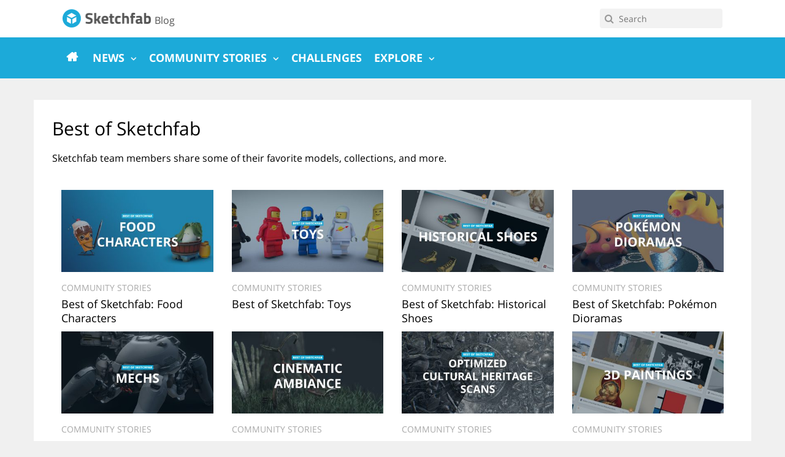

--- FILE ---
content_type: text/html; charset=UTF-8
request_url: https://sketchfab.com/blogs/community/tag/best-of-sketchfab/
body_size: 15414
content:
<!doctype html><html lang="en"><head> <!-- OneTrust Cookies Consent Notice start for sketchfab.com --> <script src="https://cdn.cookielaw.org/scripttemplates/otSDKStub.js" data-language="en" type="text/javascript" charset="UTF-8" data-domain-script="29ba6134-cadd-48d2-abda-e453bd49c231-test" ></script> <script type="text/javascript"> function OptanonWrapper() { } </script> <!-- OneTrust Cookies Consent Notice end for sketchfab.com --><title>Tag: Best of Sketchfab &#x2d; Sketchfab Community Blog - Sketchfab Community Blog</title><link rel="preload" as="font" href="https://sketchfab.com/blogs/community/wp-content/themes/blog-sketchfab/fonts/OpenSans-Regular.woff2" crossorigin/><link rel="preload" as="font" href="https://sketchfab.com/blogs/community/wp-content/themes/blog-sketchfab/fonts/OpenSans-Italic.woff2" crossorigin/><link rel="preload" as="font" href="https://sketchfab.com/blogs/community/wp-content/themes/blog-sketchfab/fonts/OpenSans-Bold.woff2" crossorigin/><link rel="preload" as="font" href="https://sketchfab.com/blogs/community/wp-content/plugins/subscribe-to-comments-reloaded/includes/fonts/fontawesome-webfont.woff2?v=4.7.0" crossorigin/><link rel="stylesheet" id="siteground-optimizer-combined-css-4ba64efa4845ad6831112987837e594b" href="https://sketchfab.com/blogs/community/wp-content/uploads/siteground-optimizer-assets/siteground-optimizer-combined-css-4ba64efa4845ad6831112987837e594b.css" media="all" /><meta charset="UTF-8" /><meta http-equiv="X-UA-Compatible" content="IE=edge,chrome=1"><meta name="viewport" content="width=device-width, user-scalable=no"><link rel="apple-touch-icon" sizes="57x57" href="https://sketchfab.com/blogs/community/wp-content/themes/blog-sketchfab-v2/img/favicon/apple-icon-57x57.png"><link rel="apple-touch-icon" sizes="60x60" href="https://sketchfab.com/blogs/community/wp-content/themes/blog-sketchfab-v2/img/favicon/apple-icon-60x60.png"><link rel="apple-touch-icon" sizes="72x72" href="https://sketchfab.com/blogs/community/wp-content/themes/blog-sketchfab-v2/img/favicon/apple-icon-72x72.png"><link rel="apple-touch-icon" sizes="76x76" href="https://sketchfab.com/blogs/community/wp-content/themes/blog-sketchfab-v2/img/favicon/apple-icon-76x76.png"><link rel="apple-touch-icon" sizes="114x114" href="https://sketchfab.com/blogs/community/wp-content/themes/blog-sketchfab-v2/img/favicon/apple-icon-114x114.png"><link rel="apple-touch-icon" sizes="120x120" href="https://sketchfab.com/blogs/community/wp-content/themes/blog-sketchfab-v2/img/favicon/apple-icon-120x120.png"><link rel="apple-touch-icon" sizes="144x144" href="https://sketchfab.com/blogs/community/wp-content/themes/blog-sketchfab-v2/img/favicon/apple-icon-144x144.png"><link rel="apple-touch-icon" sizes="152x152" href="https://sketchfab.com/blogs/community/wp-content/themes/blog-sketchfab-v2/img/favicon/apple-icon-152x152.png"><link rel="apple-touch-icon" sizes="180x180" href="https://sketchfab.com/blogs/community/wp-content/themes/blog-sketchfab-v2/img/favicon/apple-icon-180x180.png"><link rel="icon" type="image/png" sizes="192x192"  href="https://sketchfab.com/blogs/community/wp-content/themes/blog-sketchfab-v2/img/favicon/android-icon-192x192.png"><link rel="icon" type="image/png" sizes="32x32" href="https://sketchfab.com/blogs/community/wp-content/themes/blog-sketchfab-v2/img/favicon/favicon-32x32.png"><link rel="icon" type="image/png" sizes="96x96" href="https://sketchfab.com/blogs/community/wp-content/themes/blog-sketchfab-v2/img/favicon/favicon-96x96.png"><link rel="icon" type="image/png" sizes="16x16" href="https://sketchfab.com/blogs/community/wp-content/themes/blog-sketchfab-v2/img/favicon/favicon-16x16.png"><link rel="manifest" href="https://sketchfab.com/blogs/community/wp-content/themes/blog-sketchfab-v2/img/favicon/manifest.json"><meta name="msapplication-TileColor" content="#1caad9"><meta name="msapplication-TileImage" content="https://sketchfab.com/blogs/community/wp-content/themes/blog-sketchfab-v2/img/favicon/ms-icon-144x144.png"><meta name="theme-color" content="#1caad9"> <!-- Preload optimizations --><link rel="preload" href="https://sketchfab.com/blogs/community/wp-content/plugins/subscribe-to-comments-reloaded/includes/fonts/fontawesome-webfont.woff2?v=4.7.0" as="style"><link rel="preload" href="https://sketchfab.com/blogs/community/wp-content/themes/blog-sketchfab/fonts/OpenSans-Regular.woff2" as="font" crossorigin><link rel="preload" href="https://sketchfab.com/blogs/community/wp-content/themes/blog-sketchfab/fonts/OpenSans-Italic.woff2" as="font" crossorigin><link rel="preload" href="https://sketchfab.com/blogs/community/wp-content/themes/blog-sketchfab/fonts/OpenSans-Bold.woff2" as="font" crossorigin> <style> @font-face {
 font-family: 'Open Sans';
 font-style: normal;
 font-weight: 400;
 src: local('Open Sans Regular'), local('OpenSans-Regular'), url(https://sketchfab.com/blogs/community/wp-content/themes/blog-sketchfab/fonts/OpenSans-Regular.woff2) format('woff2');
 unicode-range: U+0000-00FF, U+0131, U+0152-0153, U+02BB-02BC, U+02C6, U+02DA, U+02DC, U+2000-206F, U+2074, U+20AC, U+2122, U+2191, U+2193, U+2212, U+2215, U+FEFF, U+FFFD;
}
@font-face {
 font-family: 'Open Sans';
 font-style: italic;
 font-weight: 400;
 src: local('Open Sans Italic'), local('OpenSans-Italic'), url(https://sketchfab.com/blogs/community/wp-content/themes/blog-sketchfab/fonts/OpenSans-Italic.woff2) format('woff2');
 unicode-range: U+0000-00FF, U+0131, U+0152-0153, U+02BB-02BC, U+02C6, U+02DA, U+02DC, U+2000-206F, U+2074, U+20AC, U+2122, U+2191, U+2193, U+2212, U+2215, U+FEFF, U+FFFD;
}
@font-face {
 font-family: 'Open Sans';
 font-style: normal;
 font-weight: 700;
 src: local('Open Sans Bold'), local('OpenSans-Bold'), url(https://sketchfab.com/blogs/community/wp-content/themes/blog-sketchfab/fonts/OpenSans-Bold.woff2) format('woff2');
 unicode-range: U+0000-00FF, U+0131, U+0152-0153, U+02BB-02BC, U+02C6, U+02DA, U+02DC, U+2000-206F, U+2074, U+20AC, U+2122, U+2191, U+2193, U+2212, U+2215, U+FEFF, U+FFFD;
} </style> <!-- mobile hamburger menu --> <script src="https://code.jquery.com/jquery-3.6.0.min.js" integrity="sha256-/xUj+3OJU5yExlq6GSYGSHk7tPXikynS7ogEvDej/m4=" crossorigin="anonymous"></script> <script  type="text/javascript"> $( document ).ready(function() {
 $( ".cross" ).hide();
 $( ".menu-container-mobile .menu" ).hide();
 $( ".hamburger" ).click(function() {
 $( ".menu" ).slideToggle( "slow", function() {
 $( ".hamburger" ).hide();
 $( ".cross" ).show();
 });
 });
 $( ".cross" ).click(function() {
 $( ".menu" ).slideToggle( "slow", function() {
 $( ".cross" ).hide();
 $( ".hamburger" ).show();
 });
 });
}); </script> <!-- // mobile hamburger menu --> <!-- The SEO Framework by Sybre Waaijer --><meta name="robots" content="max-snippet:-1,max-image-preview:large,max-video-preview:-1" /><link rel="canonical" href="https://sketchfab.com/blogs/community/tag/best-of-sketchfab/" /><meta name="description" content="Sketchfab team members share some of their favorite models, collections, and more." /><meta property="og:type" content="website" /><meta property="og:locale" content="en_US" /><meta property="og:site_name" content="Sketchfab Community Blog" /><meta property="og:title" content="Tag: Best of Sketchfab" /><meta property="og:description" content="Sketchfab team members share some of their favorite models, collections, and more." /><meta property="og:url" content="https://sketchfab.com/blogs/community/tag/best-of-sketchfab/" /><meta name="twitter:card" content="summary_large_image" /><meta name="twitter:title" content="Tag: Best of Sketchfab" /><meta name="twitter:description" content="Sketchfab team members share some of their favorite models, collections, and more." /> <script type="application/ld+json">{"@context":"https://schema.org","@graph":[{"@type":"WebSite","@id":"https://sketchfab.com/blogs/community/#/schema/WebSite","url":"https://sketchfab.com/blogs/community/","name":"Sketchfab Community Blog","inLanguage":"en-US","potentialAction":{"@type":"SearchAction","target":{"@type":"EntryPoint","urlTemplate":"https://sketchfab.com/blogs/community/search/{search_term_string}/"},"query-input":"required name=search_term_string"},"publisher":{"@type":"Organization","@id":"https://sketchfab.com/blogs/community/#/schema/Organization","name":"Sketchfab Community Blog","url":"https://sketchfab.com/blogs/community/"}},{"@type":"CollectionPage","@id":"https://sketchfab.com/blogs/community/tag/best-of-sketchfab/","url":"https://sketchfab.com/blogs/community/tag/best-of-sketchfab/","name":"Tag: Best of Sketchfab &#x2d; Sketchfab Community Blog","description":"Sketchfab team members share some of their favorite models, collections, and more.","inLanguage":"en-US","isPartOf":{"@id":"https://sketchfab.com/blogs/community/#/schema/WebSite"},"breadcrumb":{"@type":"BreadcrumbList","@id":"https://sketchfab.com/blogs/community/#/schema/BreadcrumbList","itemListElement":[{"@type":"ListItem","position":1,"item":"https://sketchfab.com/blogs/community/","name":"Sketchfab Community Blog"},{"@type":"ListItem","position":2,"name":"Tag: Best of Sketchfab"}]}}]}</script> <!-- / The SEO Framework by Sybre Waaijer | 3.52ms meta | 1.32ms boot --><link rel='dns-prefetch' href='//sketchfab.com' /><link rel='dns-prefetch' href='//v0.wordpress.com' /> <style id='wp-img-auto-sizes-contain-inline-css' type='text/css'> img:is([sizes=auto i],[sizes^="auto," i]){contain-intrinsic-size:3000px 1500px}
/*# sourceURL=wp-img-auto-sizes-contain-inline-css */ </style> <style id='wp-block-library-inline-css' type='text/css'> :root{--wp-block-synced-color:#7a00df;--wp-block-synced-color--rgb:122,0,223;--wp-bound-block-color:var(--wp-block-synced-color);--wp-editor-canvas-background:#ddd;--wp-admin-theme-color:#007cba;--wp-admin-theme-color--rgb:0,124,186;--wp-admin-theme-color-darker-10:#006ba1;--wp-admin-theme-color-darker-10--rgb:0,107,160.5;--wp-admin-theme-color-darker-20:#005a87;--wp-admin-theme-color-darker-20--rgb:0,90,135;--wp-admin-border-width-focus:2px}@media (min-resolution:192dpi){:root{--wp-admin-border-width-focus:1.5px}}.wp-element-button{cursor:pointer}:root .has-very-light-gray-background-color{background-color:#eee}:root .has-very-dark-gray-background-color{background-color:#313131}:root .has-very-light-gray-color{color:#eee}:root .has-very-dark-gray-color{color:#313131}:root .has-vivid-green-cyan-to-vivid-cyan-blue-gradient-background{background:linear-gradient(135deg,#00d084,#0693e3)}:root .has-purple-crush-gradient-background{background:linear-gradient(135deg,#34e2e4,#4721fb 50%,#ab1dfe)}:root .has-hazy-dawn-gradient-background{background:linear-gradient(135deg,#faaca8,#dad0ec)}:root .has-subdued-olive-gradient-background{background:linear-gradient(135deg,#fafae1,#67a671)}:root .has-atomic-cream-gradient-background{background:linear-gradient(135deg,#fdd79a,#004a59)}:root .has-nightshade-gradient-background{background:linear-gradient(135deg,#330968,#31cdcf)}:root .has-midnight-gradient-background{background:linear-gradient(135deg,#020381,#2874fc)}:root{--wp--preset--font-size--normal:16px;--wp--preset--font-size--huge:42px}.has-regular-font-size{font-size:1em}.has-larger-font-size{font-size:2.625em}.has-normal-font-size{font-size:var(--wp--preset--font-size--normal)}.has-huge-font-size{font-size:var(--wp--preset--font-size--huge)}.has-text-align-center{text-align:center}.has-text-align-left{text-align:left}.has-text-align-right{text-align:right}.has-fit-text{white-space:nowrap!important}#end-resizable-editor-section{display:none}.aligncenter{clear:both}.items-justified-left{justify-content:flex-start}.items-justified-center{justify-content:center}.items-justified-right{justify-content:flex-end}.items-justified-space-between{justify-content:space-between}.screen-reader-text{border:0;clip-path:inset(50%);height:1px;margin:-1px;overflow:hidden;padding:0;position:absolute;width:1px;word-wrap:normal!important}.screen-reader-text:focus{background-color:#ddd;clip-path:none;color:#444;display:block;font-size:1em;height:auto;left:5px;line-height:normal;padding:15px 23px 14px;text-decoration:none;top:5px;width:auto;z-index:100000}html :where(.has-border-color){border-style:solid}html :where([style*=border-top-color]){border-top-style:solid}html :where([style*=border-right-color]){border-right-style:solid}html :where([style*=border-bottom-color]){border-bottom-style:solid}html :where([style*=border-left-color]){border-left-style:solid}html :where([style*=border-width]){border-style:solid}html :where([style*=border-top-width]){border-top-style:solid}html :where([style*=border-right-width]){border-right-style:solid}html :where([style*=border-bottom-width]){border-bottom-style:solid}html :where([style*=border-left-width]){border-left-style:solid}html :where(img[class*=wp-image-]){height:auto;max-width:100%}:where(figure){margin:0 0 1em}html :where(.is-position-sticky){--wp-admin--admin-bar--position-offset:var(--wp-admin--admin-bar--height,0px)}@media screen and (max-width:600px){html :where(.is-position-sticky){--wp-admin--admin-bar--position-offset:0px}}
/*# sourceURL=wp-block-library-inline-css */ </style><style id='global-styles-inline-css' type='text/css'> :root{--wp--preset--aspect-ratio--square: 1;--wp--preset--aspect-ratio--4-3: 4/3;--wp--preset--aspect-ratio--3-4: 3/4;--wp--preset--aspect-ratio--3-2: 3/2;--wp--preset--aspect-ratio--2-3: 2/3;--wp--preset--aspect-ratio--16-9: 16/9;--wp--preset--aspect-ratio--9-16: 9/16;--wp--preset--color--black: #000000;--wp--preset--color--cyan-bluish-gray: #abb8c3;--wp--preset--color--white: #ffffff;--wp--preset--color--pale-pink: #f78da7;--wp--preset--color--vivid-red: #cf2e2e;--wp--preset--color--luminous-vivid-orange: #ff6900;--wp--preset--color--luminous-vivid-amber: #fcb900;--wp--preset--color--light-green-cyan: #7bdcb5;--wp--preset--color--vivid-green-cyan: #00d084;--wp--preset--color--pale-cyan-blue: #8ed1fc;--wp--preset--color--vivid-cyan-blue: #0693e3;--wp--preset--color--vivid-purple: #9b51e0;--wp--preset--gradient--vivid-cyan-blue-to-vivid-purple: linear-gradient(135deg,rgb(6,147,227) 0%,rgb(155,81,224) 100%);--wp--preset--gradient--light-green-cyan-to-vivid-green-cyan: linear-gradient(135deg,rgb(122,220,180) 0%,rgb(0,208,130) 100%);--wp--preset--gradient--luminous-vivid-amber-to-luminous-vivid-orange: linear-gradient(135deg,rgb(252,185,0) 0%,rgb(255,105,0) 100%);--wp--preset--gradient--luminous-vivid-orange-to-vivid-red: linear-gradient(135deg,rgb(255,105,0) 0%,rgb(207,46,46) 100%);--wp--preset--gradient--very-light-gray-to-cyan-bluish-gray: linear-gradient(135deg,rgb(238,238,238) 0%,rgb(169,184,195) 100%);--wp--preset--gradient--cool-to-warm-spectrum: linear-gradient(135deg,rgb(74,234,220) 0%,rgb(151,120,209) 20%,rgb(207,42,186) 40%,rgb(238,44,130) 60%,rgb(251,105,98) 80%,rgb(254,248,76) 100%);--wp--preset--gradient--blush-light-purple: linear-gradient(135deg,rgb(255,206,236) 0%,rgb(152,150,240) 100%);--wp--preset--gradient--blush-bordeaux: linear-gradient(135deg,rgb(254,205,165) 0%,rgb(254,45,45) 50%,rgb(107,0,62) 100%);--wp--preset--gradient--luminous-dusk: linear-gradient(135deg,rgb(255,203,112) 0%,rgb(199,81,192) 50%,rgb(65,88,208) 100%);--wp--preset--gradient--pale-ocean: linear-gradient(135deg,rgb(255,245,203) 0%,rgb(182,227,212) 50%,rgb(51,167,181) 100%);--wp--preset--gradient--electric-grass: linear-gradient(135deg,rgb(202,248,128) 0%,rgb(113,206,126) 100%);--wp--preset--gradient--midnight: linear-gradient(135deg,rgb(2,3,129) 0%,rgb(40,116,252) 100%);--wp--preset--font-size--small: 13px;--wp--preset--font-size--medium: 20px;--wp--preset--font-size--large: 36px;--wp--preset--font-size--x-large: 42px;--wp--preset--spacing--20: 0,44rem;--wp--preset--spacing--30: 0,67rem;--wp--preset--spacing--40: 1rem;--wp--preset--spacing--50: 1,5rem;--wp--preset--spacing--60: 2,25rem;--wp--preset--spacing--70: 3,38rem;--wp--preset--spacing--80: 5,06rem;--wp--preset--shadow--natural: 6px 6px 9px rgba(0, 0, 0, 0.2);--wp--preset--shadow--deep: 12px 12px 50px rgba(0, 0, 0, 0.4);--wp--preset--shadow--sharp: 6px 6px 0px rgba(0, 0, 0, 0.2);--wp--preset--shadow--outlined: 6px 6px 0px -3px rgb(255, 255, 255), 6px 6px rgb(0, 0, 0);--wp--preset--shadow--crisp: 6px 6px 0px rgb(0, 0, 0);}:where(.is-layout-flex){gap: 0.5em;}:where(.is-layout-grid){gap: 0.5em;}body .is-layout-flex{display: flex;}.is-layout-flex{flex-wrap: wrap;align-items: center;}.is-layout-flex > :is(*, div){margin: 0;}body .is-layout-grid{display: grid;}.is-layout-grid > :is(*, div){margin: 0;}:where(.wp-block-columns.is-layout-flex){gap: 2em;}:where(.wp-block-columns.is-layout-grid){gap: 2em;}:where(.wp-block-post-template.is-layout-flex){gap: 1.25em;}:where(.wp-block-post-template.is-layout-grid){gap: 1.25em;}.has-black-color{color: var(--wp--preset--color--black) !important;}.has-cyan-bluish-gray-color{color: var(--wp--preset--color--cyan-bluish-gray) !important;}.has-white-color{color: var(--wp--preset--color--white) !important;}.has-pale-pink-color{color: var(--wp--preset--color--pale-pink) !important;}.has-vivid-red-color{color: var(--wp--preset--color--vivid-red) !important;}.has-luminous-vivid-orange-color{color: var(--wp--preset--color--luminous-vivid-orange) !important;}.has-luminous-vivid-amber-color{color: var(--wp--preset--color--luminous-vivid-amber) !important;}.has-light-green-cyan-color{color: var(--wp--preset--color--light-green-cyan) !important;}.has-vivid-green-cyan-color{color: var(--wp--preset--color--vivid-green-cyan) !important;}.has-pale-cyan-blue-color{color: var(--wp--preset--color--pale-cyan-blue) !important;}.has-vivid-cyan-blue-color{color: var(--wp--preset--color--vivid-cyan-blue) !important;}.has-vivid-purple-color{color: var(--wp--preset--color--vivid-purple) !important;}.has-black-background-color{background-color: var(--wp--preset--color--black) !important;}.has-cyan-bluish-gray-background-color{background-color: var(--wp--preset--color--cyan-bluish-gray) !important;}.has-white-background-color{background-color: var(--wp--preset--color--white) !important;}.has-pale-pink-background-color{background-color: var(--wp--preset--color--pale-pink) !important;}.has-vivid-red-background-color{background-color: var(--wp--preset--color--vivid-red) !important;}.has-luminous-vivid-orange-background-color{background-color: var(--wp--preset--color--luminous-vivid-orange) !important;}.has-luminous-vivid-amber-background-color{background-color: var(--wp--preset--color--luminous-vivid-amber) !important;}.has-light-green-cyan-background-color{background-color: var(--wp--preset--color--light-green-cyan) !important;}.has-vivid-green-cyan-background-color{background-color: var(--wp--preset--color--vivid-green-cyan) !important;}.has-pale-cyan-blue-background-color{background-color: var(--wp--preset--color--pale-cyan-blue) !important;}.has-vivid-cyan-blue-background-color{background-color: var(--wp--preset--color--vivid-cyan-blue) !important;}.has-vivid-purple-background-color{background-color: var(--wp--preset--color--vivid-purple) !important;}.has-black-border-color{border-color: var(--wp--preset--color--black) !important;}.has-cyan-bluish-gray-border-color{border-color: var(--wp--preset--color--cyan-bluish-gray) !important;}.has-white-border-color{border-color: var(--wp--preset--color--white) !important;}.has-pale-pink-border-color{border-color: var(--wp--preset--color--pale-pink) !important;}.has-vivid-red-border-color{border-color: var(--wp--preset--color--vivid-red) !important;}.has-luminous-vivid-orange-border-color{border-color: var(--wp--preset--color--luminous-vivid-orange) !important;}.has-luminous-vivid-amber-border-color{border-color: var(--wp--preset--color--luminous-vivid-amber) !important;}.has-light-green-cyan-border-color{border-color: var(--wp--preset--color--light-green-cyan) !important;}.has-vivid-green-cyan-border-color{border-color: var(--wp--preset--color--vivid-green-cyan) !important;}.has-pale-cyan-blue-border-color{border-color: var(--wp--preset--color--pale-cyan-blue) !important;}.has-vivid-cyan-blue-border-color{border-color: var(--wp--preset--color--vivid-cyan-blue) !important;}.has-vivid-purple-border-color{border-color: var(--wp--preset--color--vivid-purple) !important;}.has-vivid-cyan-blue-to-vivid-purple-gradient-background{background: var(--wp--preset--gradient--vivid-cyan-blue-to-vivid-purple) !important;}.has-light-green-cyan-to-vivid-green-cyan-gradient-background{background: var(--wp--preset--gradient--light-green-cyan-to-vivid-green-cyan) !important;}.has-luminous-vivid-amber-to-luminous-vivid-orange-gradient-background{background: var(--wp--preset--gradient--luminous-vivid-amber-to-luminous-vivid-orange) !important;}.has-luminous-vivid-orange-to-vivid-red-gradient-background{background: var(--wp--preset--gradient--luminous-vivid-orange-to-vivid-red) !important;}.has-very-light-gray-to-cyan-bluish-gray-gradient-background{background: var(--wp--preset--gradient--very-light-gray-to-cyan-bluish-gray) !important;}.has-cool-to-warm-spectrum-gradient-background{background: var(--wp--preset--gradient--cool-to-warm-spectrum) !important;}.has-blush-light-purple-gradient-background{background: var(--wp--preset--gradient--blush-light-purple) !important;}.has-blush-bordeaux-gradient-background{background: var(--wp--preset--gradient--blush-bordeaux) !important;}.has-luminous-dusk-gradient-background{background: var(--wp--preset--gradient--luminous-dusk) !important;}.has-pale-ocean-gradient-background{background: var(--wp--preset--gradient--pale-ocean) !important;}.has-electric-grass-gradient-background{background: var(--wp--preset--gradient--electric-grass) !important;}.has-midnight-gradient-background{background: var(--wp--preset--gradient--midnight) !important;}.has-small-font-size{font-size: var(--wp--preset--font-size--small) !important;}.has-medium-font-size{font-size: var(--wp--preset--font-size--medium) !important;}.has-large-font-size{font-size: var(--wp--preset--font-size--large) !important;}.has-x-large-font-size{font-size: var(--wp--preset--font-size--x-large) !important;}
/*# sourceURL=global-styles-inline-css */ </style> <style id='classic-theme-styles-inline-css' type='text/css'> /*! This file is auto-generated */
.wp-block-button__link{color:#fff;background-color:#32373c;border-radius:9999px;box-shadow:none;text-decoration:none;padding:calc(.667em + 2px) calc(1.333em + 2px);font-size:1.125em}.wp-block-file__button{background:#32373c;color:#fff;text-decoration:none}
/*# sourceURL=/wp-includes/css/classic-themes.min.css */ </style> <script type="text/javascript" src="https://sketchfab.com/blogs/community/wp-includes/js/jquery/jquery.min.js" id="jquery-core-js"></script> <script type="text/javascript" src="https://sketchfab.com/blogs/community/wp-includes/js/jquery/jquery-migrate.min.js" id="jquery-migrate-js"></script> <script defer type="text/javascript" src="https://sketchfab.com/blogs/community/wp-content/plugins/wp-user-avatar/assets/flatpickr/flatpickr.min.js" id="ppress-flatpickr-js"></script> <script defer type="text/javascript" src="https://sketchfab.com/blogs/community/wp-content/plugins/wp-user-avatar/assets/select2/select2.min.js" id="ppress-select2-js"></script> <script type="text/javascript" id="sib-front-js-js-extra"> /* <![CDATA[ */
var sibErrMsg = {"invalidMail":"Please fill out valid email address","requiredField":"Please fill out required fields","invalidDateFormat":"Please fill out valid date format","invalidSMSFormat":"Please fill out valid phone number"};
var ajax_sib_front_object = {"ajax_url":"https://sketchfab.com/blogs/community/wp-admin/admin-ajax.php","ajax_nonce":"502d8c229f","flag_url":"https://sketchfab.com/blogs/community/wp-content/plugins/mailin/img/flags/"};
//# sourceURL=sib-front-js-js-extra
/* ]]> */ </script> <script defer type="text/javascript" src="https://sketchfab.com/blogs/community/wp-content/uploads/siteground-optimizer-assets/sib-front-js.min.js" id="sib-front-js-js"></script><link rel="https://api.w.org/" href="https://sketchfab.com/blogs/community/wp-json/" /><link rel="alternate" title="JSON" type="application/json" href="https://sketchfab.com/blogs/community/wp-json/wp/v2/tags/1044" /><script type="text/javascript">//<![CDATA[
 function external_links_in_new_windows_loop() {
 if (!document.links) {
 document.links = document.getElementsByTagName('a');
 }
 var change_link = false;
 var force = '';
 var ignore = '';
 for (var t=0; t<document.links.length; t++) {
 var all_links = document.links[t];
 change_link = false; 
 if(document.links[t].hasAttribute('onClick') == false) {
 // forced if the address starts with http (or also https), but does not link to the current domain
 if(all_links.href.search(/^http/) != -1 && all_links.href.search('sketchfab.com') == -1 && all_links.href.search(/^#/) == -1) {
 // console.log('Changed ' + all_links.href);
 change_link = true;
 } 
 if(force != '' && all_links.href.search(force) != -1) {
 // forced
 // console.log('force ' + all_links.href);
 change_link = true;
 } 
 if(ignore != '' && all_links.href.search(ignore) != -1) {
 // console.log('ignore ' + all_links.href);
 // ignored
 change_link = false;
 }
 if(change_link == true) {
 // console.log('Changed ' + all_links.href);
 document.links[t].setAttribute('onClick', 'javascript:window.open(\'' + all_links.href.replace(/'/g, '') + '\', \'_blank\', \'noopener\'); return false;');
 document.links[t].removeAttribute('target');
 }
 }
 }
 } 
 // Load
 function external_links_in_new_windows_load(func)
 { 
 var oldonload = window.onload;
 if (typeof window.onload != 'function'){
 window.onload = func;
 } else {
 window.onload = function(){
 oldonload();
 func();
 }
 }
 }
 external_links_in_new_windows_load(external_links_in_new_windows_loop);
 //]]></script> <style type="text/css" id="wp-custom-css"> /*
Welcome to Custom CSS!
To learn how this works, see http://wp.me/PEmnE-Bt
*/
/* glitter */
.submit-info {
 font-size:80%;
 margin-left:10px;
}
/* code rendering */
code {
 color: black;
 font-weight: bold;
 background-color: #fff;
}
/* header images started stretching with recent WP update */
.page-head .header-image img {
 max-width: none;
}  ul.sub-menu {display:none;}
/* fix full image layout */
a img.alignnone {
 width: 100%;
 height: auto;
}
/* fix for mobile header */
@media (max-width: 767px) {
 .page-head .header-image {
 height: 300px;
 }
 .header-content .ecae {
 display:none !important;
 }
 .nav .blog-nav .menu-container .menu {
 font-size: 0.925rem;
 }
 #menu-hoofdmenu { display:none !important;}
/*	form.search {display:none !important;}
 */
 /* remove padding on small screens to maximize embed width */ 
 article.content {
 padding-left: 0;
 padding-right: 0;
 } 
 /* adjust header image */
 .page-head .header-image {
 height: 150px;
 zoom: 1.3;
 } 
 /* fix blue nav bar */
 .nav .blog-nav .menu-container .menu .menu-item a {
 font-size: 90%;
 }
}
/* embed spacing fix */
/* .oembed-rich-sketchfab-com p, .embed-youtube p, .embed-youtube {margin-bottom:0px !important;}
*/
.header-video {
position: absolute;
 top: 50%; 
 left: 50%;
 -webkit-transform: translateX(-50%) translateY(-50%);
 transform: translateX(-50%) translateY(-50%);
/*
 min-width: 100%; 
 min-height: 100%; 
 width: auto; 
 height: auto;
 */
 z-index: -1000; 
 overflow: hidden;
}
/* random content banner */
[id^="endo_wrc_widget-"]{padding:0px;}
[id^="endo_wrc_widget-"] img	  {
 width:100%;
 height: auto;
 margin-top:0;
}
/*  button */
.sf-button button {
 margin: 30px auto;
 border:none;
 display:block;
}
.store-home__button {
 display: block;
 margin: 0 auto 50px;
 color: white;
 background-color: #df1660;
}
.button, .form-button {
 font-family: "Titillium Web", sans-serif;
 font-size: .9em;
 font-weight: 600;
 text-align: center;
 text-shadow: none;
 text-transform: uppercase;
 cursor: pointer;
 outline: none;
 transition: background .2s;
}
a.sf-button {text-decoration:none;}
article .button-blue,
article .store-home__button {font-size:1.1em;}
.sf_caption {
 text-align:center;
 font-size:90%;
 color:#999999;
 margin-bottom: 25px;
 margin-top: -25px; 
}
/* lightbox */
#slb_viewer_wrap .slb_theme_slb_default .slb_details .slb_data_title {
 font-family: 'Titillium Web', sans-serif;
 color: #1caad9;
 font-size:14px;
 margin-top:14px;
 font-weight:bold;
}
#slb_viewer_wrap .slb_theme_slb_default .slb_details .slb_group_status {
 font-family: 'Titillium Web', sans-serif;
 font-style:normal;
 font-size:14px; 
}
/* threaded reply box */
.comment .comment-respond {
 background-color: #1caad9;
 color: #fff;
 padding: 30px;
 margin-top:10px;
}
.comment .comment-respond #cancel-comment-reply-link {
 float:right;
 color:#337ab7; 
}
#commentform > a {
 color:#337ab7;
}
.comment-respond .form-submit {margin:10px 0 0 0;}
.comment-form-cookies-consent input {
 width:30px !important;
 padding: 10px 20px;
}
.comment-form-cookies-consent label {display:inline;margin-left:5px;}
label[for=subscribe-reloaded] a {
 color:#337ab7;
}
/* force wrap of long URLs in comments*/
.comment a {
 /* These are technically the same, but use both */
 overflow-wrap: break-word;
 word-wrap: break-word;
 -ms-word-break: break-all;
 /* This is the dangerous one in WebKit, as it breaks things wherever */
 word-break: break-all;
 /* Instead use this non-standard one: */
 word-break: break-word;
 /* Adds a hyphen where the word breaks, if supported (No Blink) */
 -ms-hyphens: auto;
 -moz-hyphens: auto;
 -webkit-hyphens: auto;
 hyphens: auto;
}
/* search box */
.nav .top-nav .top-container .search .box .value {
 color: #000;
}
/* nav: store */
li#menu-item-142059981491 a:after {
 content: none;
 }
/* Homepage hack: additional dark background for text that's hard to read on background */
.header-content .ecae-off {
 background-color:rgba(0, 0, 0, 0.5);margin:-10px;padding:10px;
}
/* Homepage hack: supress header text */
.header-content {
 display: block; 
}
.header-content .ecae {display:block;}
.page-head .header-image .header-content  {margin-top:50px;}
/* title width tweak */
.page-head .header-image .header-content .title {
 width: 350px;
}
/* Homepage hack: content box width */
.page-head .header-image .header-content .title {
 width: 320px;
}
/* Homepage v2 colors */
/*
.page-head .header-image .header-content {
 color: #1caad9;
}
*/
.page-head a:hover {
 text-decoration: none;
}
.content em.spotlight {
 display: none;
}
/* homepage */
body.home .hide_home {
 display: none;
}
.page-head .overlay {
 position: absolute;
 min-width: 100%;
 min-height: 100%;
 width: auto;
 height: auto;
 top: 50%;
 left: 50%;
 transform: translateX(-50%) translateY(-50%);
 background: linear-gradient(135deg,rgba(0,0,0,0.6) 0%,rgba(0,0,0,0) 50%);
}
/* hot topics */
.hot-topics {
 display: none;
}
/* login */
.actions {
 display: none;
}
/* archives / search */
.pagination .item.current {background: #1caad9;color:#fff;}
/* article tweaks */
h3 {
 font-weight: bold;
 font-size: 1.1rem;
}
.content-white a {color: #1caad9;}
.content img {
 margin-top: 20px;
 margin-bottom: 20px;
}
.content img.alignleft,
.content img.alignright {
 margin-top: 0;
}
.content .notify-icon {
 padding-right: 5px;
}
.wp-caption {
 border: none;
 max-width: 100%;
}
.alert a {
 text-decoration: underline;
}  blockquote {
 position: relative;
 border: 0;
 color: #555;
}
blockquote p:not(:last-child),
blockquote p:last-child {
 color: inherit;
 font-style: italic;
 font-size: 1rem;
}
blockquote:before{
 position: absolute;
 top: -1rem;
 left: 0;
 content: open-quote;
 font-size: 2.5rem;
 font-family: "Georgia", serif;
}
blockquote:after {
 content: no-close-quote;
}
.centered-image-container {
 text-align: center;
 float:left;
width:100%;
}
.centered-image {
 /*width: auto;*/
 max-width: 100%;
}
/* sidebar */
.sidebar h2 {
 font-weight: normal;
 font-size: 1.3rem;
/* color: #999; */
}
.sidebar .textwidget img {
 width: 100%;
}
.sidebar .button  {color: #fff;}
/* recent posts widget */
.rpwe-img .rpwe-alignleft {
 border: none !important;
 padding-top: 0 !important;
}
ul.rpwe-ul {
 padding-top: 10px;
}
/* embeds */
/* Embeds with constant aspect-ratio */
.oembed-sketchfab-com,
.oembed-skfb-ly,
.embed-vimeo,
.embed-youtube,
.googlemaps,
.ratio-16-10,
.ratio-16-9 {
 display: block;
 position: relative;
 width: 100%;
 height: 0;
 margin-top: 35px;
 margin-bottom: 35px;
}
.oembed-sketchfab-com:after {
 content: '';
 display: block;
 clear: both;
}
.oembed-sketchfab-com iframe,
.oembed-skfb-ly iframe,
.embed-vimeo iframe,
.embed-youtube iframe,
.googlemaps iframe,
.ratio-16-10 iframe,
.ratio-16-9 iframe,
.ratio-inner {
 display: block;
 position: absolute;
 left: 0;
 top: 0;
 right: 0;
 bottom: 0;
 width: 100%;
 height: 100%;
 border: none;
}
.embed-vimeo,
.embed-youtube,
.ratio-16-9 {
/* 16:9 */
 padding-top: 56.25%;
}
.oembed-sketchfab-com,
.oembed-skfb-ly,
.googlemaps,
.ratio-16-10 {
/* 16:10 */
 padding-top: 62.5%;
}
.twitter-tweet-rendered {
 margin-top: 20px !important;
 margin-right: auto;
 margin-bottom: 20px !important;
 margin-left: auto;
}
/* author bio */
.author-info p {
 margin-left:116px;
}
.author-info img {
 margin-top: 0;
}
.author-info + hr {
 clear: both;
}
/* comments */
.comment-author img {
 margin-top: 0;
}
/* social icons */
.socials .facebook {
 background-color: #3b5998;
}
.socials .twitter {
 background-color: #00aced;
}
.socials .google {
 background-color: #dd4b39;
}
.socials .linkedin {
 background-color: #007bb5;
}
/*wp video*/
.wp-video{
 width:100%
}
/* per-article tweaks */
.postid-142059985466 .oembed-sketchfab-com {
 padding-top: 40%;
}
/* challenges */
.challenge-closed {
 position:absolute;
 background:#1caad9;
 color:#fff;
 padding:2px 6px;
 text-transform: uppercase;
 font-size:80%;
 font-family: 'Titillium Web', sans-serif;
 font-weight:bold;
}
/* homepage video header */
/* hide categories from navigation  */
.navigation-uncategorised {
 display:none;
}
/* captions in galleries were gone after 5.6 upgrade */
.tiled-gallery .tiled-gallery-item:hover .tiled-gallery-caption {
 display:block !important;
}
.jp-carousel-titleanddesc {
 display:none !important;
}  /* pages layout */
.page-template-default .container .row {
 background: #fff;
}
.page-template-default  .container  .content{
 padding:40px 125px !important;
}
@media ( max-width: 767px ) {
.page-template-default  .container  .content{
 padding:20px 10px 10px 10px !important;
}
 .page-head .header-image .header-content {
 margin-top: 25px; 
 } 
 .header-content .content {
 display:none;
 } 
 .header-content .title {
 max-width:280px;
 font-size: 1.55rem;
 } 
}
/*recent posts */
.rpwe-li {text-align:center;}
/* related content */
.article-bottom.related h3 {padding-top:30px;}  /*Mobile Menu CSS TOM*/
@media ( max-width: 767px ) {
 .nav .blog-nav {
 padding:20px 0 10px 0;
 } 
 .menu-blog-menu-container{
 padding:0 0 10px 0;
 } 
.menu-container-mobile{
 display: table;
 clear: both;
 } 
#mobile-hamburger{
 clear: both; 
 font-size: 20px;
 color: #fff;
 text-decoration:none;
 background:transparent;
 border:0;
 position:absolute;
 right:1.7em;
 padding:5px 0 0 0;
}
.mobile-home a{
clear: both;
}
.cross{
 clear: both; 
 font-size: 20px;
 line-height: 1em;
 color: #fff;
 text-decoration:none;
 background:transparent;
 position:absolute;
 right:1.7em;
 margin:0;
 padding:5px 0 0 0;
 border:0;
 cursor:pointer;
 outline:none;
 z-index:10000000000000;
 } 
.cross:before{
 } 
.mobile-home{
 } 
.mobile-dropdown{
 margin:.8em 0 0 0;
 } 
#menu-blog-menu-1{
 padding:.5em 0 0 0;
 margin:0;
}
 #menu-blog-menu-1 li{
 margin:0 0 .2em 0;
 } 
#menu-blog-menu-1 .menu-item{
 list-style-type:none;
 } 
#menu-blog-menu-1 .menu-item a{
 color:white;
 font-size:1.5em;
 }
#menu-blog-menu-1 .menu-item ul{
 padding:0 0 0 20px;
 }
#menu-blog-menu-1 .menu-item ul a {
 color:#c9f2ff;
 }
 /*
.menu-item>first-child {
 display:none;
 }*/
 .menu-item-home {display:none}
}
/*
.oembed-sketchfab-com, .oembed-skfb-ly, .embed-vimeo, .embed-youtube, .googlemaps, .ratio-16-10, .ratio-16-9 {margin-bottom:20px;}*/
.sketchfab-embed-wrapper {
 position: relative;
 padding-bottom: 56.25%; /* 16:9 */
 padding-top: 25px;
 height: 0;
 margin: 30px 0;
}
.sketchfab-embed-wrapper iframe {
 position: absolute;
 top: 0;
 left: 0;
 width: 100%;
 height: 100%;
}
/* homepage colors on 2nd row turned to black for some reason */
.home .latest-news .posts .post-link:nth-child(3) ~ .post-link .title {
 color: #1caad9;
}
/* fix Tiktok embed blockquote */
blockquote.tiktok-embed:before {
 content:none;
} </style></head><body class="archive tag tag-best-of-sketchfab tag-1044 wp-theme-blog-sketchfab-v2"> <!-- Top nav --><section class="nav"><section class="top-nav container-fluid"><div class="top-container"><div class="logo"> <a class="link" href="https://sketchfab.com"> <img src="https://sketchfab.com/blogs/community/wp-content/themes/blog-sketchfab-v2/img/sketchfab-logo-blue.png" width="144" height="30" class="visual" alt="Sketchfab"> </a> <a class="logo-text" href="https://sketchfab.com/blogs/community"> <span>Blog</span> </a></div><form class="search" data-action="search" action="https://sketchfab.com/blogs/community"><div class="box"> <button class="search-icon fa fa-search" type="submit"></button> <input class="value header-search-form" type="text" name="s" placeholder="Search" autocapitalize="none" autocomplete="off" autocorrect="off" data-cip-id="cIPJQ342845639"> <a href="#" class="clear hidden"></a></div> <button class="header-search-cancel" data-action="exit-search">Cancel</button></form></div></section><!-- .top-nav --> <!-- Blog nav --><section class="blog-nav container-fluid"><nav class="menu-container"><ul id="menu-blog-menu" class="menu"><li id="menu-item-142059999177" class="menu-item menu-item-type-custom menu-item-object-custom menu-item-home menu-item-142059999177"><a href="https://sketchfab.com/blogs/community/">H</a></li><li id="menu-item-142059999178" class="menu-item menu-item-type-taxonomy menu-item-object-category menu-item-has-children menu-item-142059999178"><a href="https://sketchfab.com/blogs/community/category/news/">News</a><ul class="sub-menu"><li id="menu-item-142059999180" class="menu-item menu-item-type-taxonomy menu-item-object-category menu-item-142059999180"><a href="https://sketchfab.com/blogs/community/category/news/new-on-sketchfab/">New on Sketchfab</a></li><li id="menu-item-142059999179" class="menu-item menu-item-type-taxonomy menu-item-object-category menu-item-142059999179"><a href="https://sketchfab.com/blogs/community/category/news/inside-sketchfab/">Inside Sketchfab</a></li><li id="menu-item-142059999181" class="menu-item menu-item-type-taxonomy menu-item-object-category menu-item-142059999181"><a href="https://sketchfab.com/blogs/community/category/news/sketchfab-store/">Sketchfab Store</a></li></ul></li><li id="menu-item-142059999182" class="menu-item menu-item-type-taxonomy menu-item-object-category menu-item-has-children menu-item-142059999182"><a href="https://sketchfab.com/blogs/community/category/community-story/">Community stories</a><ul class="sub-menu"><li id="menu-item-142059999184" class="menu-item menu-item-type-taxonomy menu-item-object-category menu-item-142059999184"><a href="https://sketchfab.com/blogs/community/category/community-story/art-spotlight/">Art Spotlight</a></li><li id="menu-item-142059999183" class="menu-item menu-item-type-taxonomy menu-item-object-category menu-item-142059999183"><a href="https://sketchfab.com/blogs/community/category/community-story/api-spotlight/">API Spotlight</a></li><li id="menu-item-142059999185" class="menu-item menu-item-type-taxonomy menu-item-object-category menu-item-142059999185"><a href="https://sketchfab.com/blogs/community/category/community-story/cultural-heritage/">Cultural Heritage</a></li><li id="menu-item-142059999186" class="menu-item menu-item-type-taxonomy menu-item-object-category menu-item-142059999186"><a href="https://sketchfab.com/blogs/community/category/community-story/science-spotlight/">Science Spotlight</a></li><li id="menu-item-142059999187" class="menu-item menu-item-type-taxonomy menu-item-object-category menu-item-142059999187"><a href="https://sketchfab.com/blogs/community/category/community-story/seller-spotlight/">Seller Spotlight</a></li><li id="menu-item-142059999188" class="menu-item menu-item-type-taxonomy menu-item-object-category menu-item-142059999188"><a href="https://sketchfab.com/blogs/community/category/community-story/sketchfab-masters/">Sketchfab Masters</a></li><li id="menu-item-142059999189" class="menu-item menu-item-type-taxonomy menu-item-object-category menu-item-142059999189"><a href="https://sketchfab.com/blogs/community/category/community-story/women-on-sketchfab/">Women on Sketchfab</a></li></ul></li><li id="menu-item-142059999190" class="menu-item menu-item-type-taxonomy menu-item-object-category menu-item-142059999190"><a href="https://sketchfab.com/blogs/community/category/challenges/">Challenges</a></li><li id="menu-item-142060000851" class="menu-item menu-item-type-custom menu-item-object-custom current-menu-ancestor menu-item-has-children menu-item-142060000851"><a href="#" target="_blank" rel="nofollow">Explore</a><ul class="sub-menu"><li id="menu-item-142060000852" class="menu-item menu-item-type-custom menu-item-object-custom menu-item-has-children menu-item-142060000852"><a href="#" target="_blank" rel="nofollow">Software</a><ul class="sub-menu"><li id="menu-item-142060000855" class="menu-item menu-item-type-custom menu-item-object-custom menu-item-142060000855"><a href="https://sketchfab.com/blogs/community/tag/blender/">Blender</a></li><li id="menu-item-142060000856" class="menu-item menu-item-type-custom menu-item-object-custom menu-item-142060000856"><a href="https://sketchfab.com/blogs/community/tag/substance-painter/">Substance Painter</a></li><li id="menu-item-142060000857" class="menu-item menu-item-type-custom menu-item-object-custom menu-item-142060000857"><a href="https://sketchfab.com/blogs/community/tag/zbrush/">ZBrush</a></li><li id="menu-item-142060000858" class="menu-item menu-item-type-custom menu-item-object-custom menu-item-142060000858"><a href="https://sketchfab.com/blogs/community/tag/maya/">Maya</a></li><li id="menu-item-142060000859" class="menu-item menu-item-type-custom menu-item-object-custom menu-item-142060000859"><a href="https://sketchfab.com/blogs/community/tag/metashape/">Agisoft Metashape</a></li><li id="menu-item-142060000860" class="menu-item menu-item-type-custom menu-item-object-custom menu-item-142060000860"><a href="https://sketchfab.com/blogs/community/tag/realitycapture/">RealityCapture</a></li></ul></li><li id="menu-item-142060000853" class="menu-item menu-item-type-custom menu-item-object-custom menu-item-has-children menu-item-142060000853"><a href="#" target="_blank" rel="nofollow">Tutorials</a><ul class="sub-menu"><li id="menu-item-142060000862" class="menu-item menu-item-type-custom menu-item-object-custom menu-item-142060000862"><a href="https://sketchfab.com/blogs/community/tag/tutorial-sketchfab-feature/">Sketchfab Features</a></li><li id="menu-item-142060000863" class="menu-item menu-item-type-custom menu-item-object-custom menu-item-142060000863"><a href="https://sketchfab.com/blogs/community/tag/tutorial-texturing/">Texturing Tutorials</a></li><li id="menu-item-142060000861" class="menu-item menu-item-type-custom menu-item-object-custom menu-item-142060000861"><a href="https://sketchfab.com/blogs/community/tag/tutorial-photogrammetry/">Photogrammetry Tutorials</a></li><li id="menu-item-142059999205" class="menu-item menu-item-type-taxonomy menu-item-object-category menu-item-142059999205"><a href="https://sketchfab.com/blogs/community/category/tutorial/">All tutorials</a></li></ul></li><li id="menu-item-142060000854" class="menu-item menu-item-type-custom menu-item-object-custom current-menu-ancestor current-menu-parent menu-item-has-children menu-item-142060000854"><a href="#" target="_blank" rel="nofollow">Art Topic</a><ul class="sub-menu"><li id="menu-item-142060000864" class="menu-item menu-item-type-custom menu-item-object-custom menu-item-142060000864"><a href="https://sketchfab.com/blogs/community/tag/character-art/">Character Art</a></li><li id="menu-item-142060000865" class="menu-item menu-item-type-custom menu-item-object-custom menu-item-142060000865"><a href="https://sketchfab.com/blogs/community/tag/vehicle-art/">Vehicle Art</a></li><li id="menu-item-142060000866" class="menu-item menu-item-type-custom menu-item-object-custom menu-item-142060000866"><a href="https://sketchfab.com/blogs/community/tag/environment-art/">Environment Art</a></li><li id="menu-item-142060000867" class="menu-item menu-item-type-custom menu-item-object-custom current-menu-item menu-item-142060000867"><a href="https://sketchfab.com/blogs/community/tag/best-of-sketchfab/" aria-current="page">Best of Sketchfab</a></li></ul></li></ul></li></ul><div class="hot-topics"> <span class="title">Hot topics</span></div><!-- .hot-topics --></nav><!-- .menu-container --><nav class="menu-container-mobile"><div class="mobile-home"> <button id="mobile-hamburger" class="hamburger fa fa-bars"></button> <button id="mobile-cross" class="cross fa fa-times"></button> <a href="https://sketchfab.com/blogs/community" aria-current="page"> <i class="fa fa-home" aria-hidden="true"></i> </a></div><div class="mobile-dropdown"> <!-- custom walker --><div id="cssmenubart" class="menu-blog-menu-container"><ul id="menu-blog-menu-1" class="menu"><li class="menu-item menu-item-type-custom menu-item-object-custom menu-item-home"><a href="https://sketchfab.com/blogs/community/"><span>H</span></a></li><li class="menu-item menu-item-type-taxonomy menu-item-object-category menu-item-has-children has-sub"><a href="https://sketchfab.com/blogs/community/category/news/"><span>News</span></a><ul><li class="menu-item menu-item-type-taxonomy menu-item-object-category"><a href="https://sketchfab.com/blogs/community/category/news/new-on-sketchfab/"><span>New on Sketchfab</span></a></li><li class="menu-item menu-item-type-taxonomy menu-item-object-category"><a href="https://sketchfab.com/blogs/community/category/news/inside-sketchfab/"><span>Inside Sketchfab</span></a></li><li class="menu-item menu-item-type-taxonomy menu-item-object-category"><a href="https://sketchfab.com/blogs/community/category/news/sketchfab-store/"><span>Sketchfab Store</span></a></li></ul></li><li class="menu-item menu-item-type-taxonomy menu-item-object-category menu-item-has-children has-sub"><a href="https://sketchfab.com/blogs/community/category/community-story/"><span>Community stories</span></a><ul><li class="menu-item menu-item-type-taxonomy menu-item-object-category"><a href="https://sketchfab.com/blogs/community/category/community-story/art-spotlight/"><span>Art Spotlight</span></a></li><li class="menu-item menu-item-type-taxonomy menu-item-object-category"><a href="https://sketchfab.com/blogs/community/category/community-story/api-spotlight/"><span>API Spotlight</span></a></li><li class="menu-item menu-item-type-taxonomy menu-item-object-category"><a href="https://sketchfab.com/blogs/community/category/community-story/cultural-heritage/"><span>Cultural Heritage</span></a></li><li class="menu-item menu-item-type-taxonomy menu-item-object-category"><a href="https://sketchfab.com/blogs/community/category/community-story/science-spotlight/"><span>Science Spotlight</span></a></li><li class="menu-item menu-item-type-taxonomy menu-item-object-category"><a href="https://sketchfab.com/blogs/community/category/community-story/seller-spotlight/"><span>Seller Spotlight</span></a></li><li class="menu-item menu-item-type-taxonomy menu-item-object-category"><a href="https://sketchfab.com/blogs/community/category/community-story/sketchfab-masters/"><span>Sketchfab Masters</span></a></li><li class="menu-item menu-item-type-taxonomy menu-item-object-category"><a href="https://sketchfab.com/blogs/community/category/community-story/women-on-sketchfab/"><span>Women on Sketchfab</span></a></li></ul></li><li class="menu-item menu-item-type-taxonomy menu-item-object-category"><a href="https://sketchfab.com/blogs/community/category/challenges/"><span>Challenges</span></a></li><li class="menu-item menu-item-type-custom menu-item-object-custom current-menu-ancestor menu-item-has-children has-sub"><a href="#" target="_blank" rel="nofollow"><span>Explore</span></a><ul><li class="menu-item menu-item-type-custom menu-item-object-custom menu-item-has-children has-sub"><a href="#" target="_blank" rel="nofollow"><span>Software</span></a><ul><li class="menu-item menu-item-type-custom menu-item-object-custom"><a href="https://sketchfab.com/blogs/community/tag/blender/"><span>Blender</span></a></li><li class="menu-item menu-item-type-custom menu-item-object-custom"><a href="https://sketchfab.com/blogs/community/tag/substance-painter/"><span>Substance Painter</span></a></li><li class="menu-item menu-item-type-custom menu-item-object-custom"><a href="https://sketchfab.com/blogs/community/tag/zbrush/"><span>ZBrush</span></a></li><li class="menu-item menu-item-type-custom menu-item-object-custom"><a href="https://sketchfab.com/blogs/community/tag/maya/"><span>Maya</span></a></li><li class="menu-item menu-item-type-custom menu-item-object-custom"><a href="https://sketchfab.com/blogs/community/tag/metashape/"><span>Agisoft Metashape</span></a></li><li class="menu-item menu-item-type-custom menu-item-object-custom"><a href="https://sketchfab.com/blogs/community/tag/realitycapture/"><span>RealityCapture</span></a></li></ul></li><li class="menu-item menu-item-type-custom menu-item-object-custom menu-item-has-children has-sub"><a href="#" target="_blank" rel="nofollow"><span>Tutorials</span></a><ul><li class="menu-item menu-item-type-custom menu-item-object-custom"><a href="https://sketchfab.com/blogs/community/tag/tutorial-sketchfab-feature/"><span>Sketchfab Features</span></a></li><li class="menu-item menu-item-type-custom menu-item-object-custom"><a href="https://sketchfab.com/blogs/community/tag/tutorial-texturing/"><span>Texturing Tutorials</span></a></li><li class="menu-item menu-item-type-custom menu-item-object-custom"><a href="https://sketchfab.com/blogs/community/tag/tutorial-photogrammetry/"><span>Photogrammetry Tutorials</span></a></li><li class="menu-item menu-item-type-taxonomy menu-item-object-category"><a href="https://sketchfab.com/blogs/community/category/tutorial/"><span>All tutorials</span></a></li></ul></li><li class="menu-item menu-item-type-custom menu-item-object-custom current-menu-ancestor current-menu-parent menu-item-has-children has-sub"><a href="#" target="_blank" rel="nofollow"><span>Art Topic</span></a><ul><li class="menu-item menu-item-type-custom menu-item-object-custom"><a href="https://sketchfab.com/blogs/community/tag/character-art/"><span>Character Art</span></a></li><li class="menu-item menu-item-type-custom menu-item-object-custom"><a href="https://sketchfab.com/blogs/community/tag/vehicle-art/"><span>Vehicle Art</span></a></li><li class="menu-item menu-item-type-custom menu-item-object-custom"><a href="https://sketchfab.com/blogs/community/tag/environment-art/"><span>Environment Art</span></a></li><li class="menu-item menu-item-type-custom menu-item-object-custom current-menu-item active"><a href="https://sketchfab.com/blogs/community/tag/best-of-sketchfab/"><span>Best of Sketchfab</span></a></li></ul></li></ul></li></ul></div></div></nav><!-- .menu-container-mobile --></section><!-- .blog-nav --></section><!-- .nav --><section class="container"><div class="row"><header id="filter" class="content-header content-white col-xs-12"><h1 class="title">Best of Sketchfab</h1><p><p>Sketchfab team members share some of their favorite models, collections, and more.</p></p></header><!-- .content-header --><section class="posts content-white large"><article class="post-link "> <a href="https://sketchfab.com/blogs/community/best-of-sketchfab-food-characters/"> <img width="370" height="200" src="[data-uri]" data-src="https://sketchfab.com/blogs/community/wp-content/uploads/2020/12/best-of-food-characters-370x200.jpg" class="attachment-blog-thumb size-blog-thumb wp-post-image lazyload" alt="" decoding="async" fetchpriority="high" data-srcset="https://sketchfab.com/blogs/community/wp-content/uploads/2020/12/best-of-food-characters-370x200.jpg 370w, https://sketchfab.com/blogs/community/wp-content/uploads/2020/12/best-of-food-characters-740x400.jpg 740w" sizes="(max-width: 370px) 100vw, 370px" /><noscript><img width="370" height="200" src="https://sketchfab.com/blogs/community/wp-content/uploads/2020/12/best-of-food-characters-370x200.jpg" class="attachment-blog-thumb size-blog-thumb wp-post-image lazyload" alt="" decoding="async" fetchpriority="high" srcset="https://sketchfab.com/blogs/community/wp-content/uploads/2020/12/best-of-food-characters-370x200.jpg 370w, https://sketchfab.com/blogs/community/wp-content/uploads/2020/12/best-of-food-characters-740x400.jpg 740w" sizes="(max-width: 370px) 100vw, 370px" /></noscript> </a><ul class="post-categories"><li><a href="https://sketchfab.com/blogs/community/category/community-story/" rel="category tag">Community stories</a></li></ul><h2 class="title"> <a href="https://sketchfab.com/blogs/community/best-of-sketchfab-food-characters/"> Best of Sketchfab: Food Characters </a></h2></article><!-- .post-link --><article class="post-link "> <a href="https://sketchfab.com/blogs/community/best-of-sketchfab-toys/"> <img width="370" height="200" src="[data-uri]" data-src="https://sketchfab.com/blogs/community/wp-content/uploads/2020/12/best-of-toys-370x200.jpg" class="attachment-blog-thumb size-blog-thumb wp-post-image lazyload" alt="" decoding="async" data-srcset="https://sketchfab.com/blogs/community/wp-content/uploads/2020/12/best-of-toys-370x200.jpg 370w, https://sketchfab.com/blogs/community/wp-content/uploads/2020/12/best-of-toys-740x400.jpg 740w" sizes="(max-width: 370px) 100vw, 370px" /><noscript><img width="370" height="200" src="https://sketchfab.com/blogs/community/wp-content/uploads/2020/12/best-of-toys-370x200.jpg" class="attachment-blog-thumb size-blog-thumb wp-post-image lazyload" alt="" decoding="async" srcset="https://sketchfab.com/blogs/community/wp-content/uploads/2020/12/best-of-toys-370x200.jpg 370w, https://sketchfab.com/blogs/community/wp-content/uploads/2020/12/best-of-toys-740x400.jpg 740w" sizes="(max-width: 370px) 100vw, 370px" /></noscript> </a><ul class="post-categories"><li><a href="https://sketchfab.com/blogs/community/category/community-story/" rel="category tag">Community stories</a></li></ul><h2 class="title"> <a href="https://sketchfab.com/blogs/community/best-of-sketchfab-toys/"> Best of Sketchfab: Toys </a></h2></article><!-- .post-link --><article class="post-link "> <a href="https://sketchfab.com/blogs/community/best-of-sketchfab-historical-shoes/"> <img width="370" height="200" src="[data-uri]" data-src="https://sketchfab.com/blogs/community/wp-content/uploads/2020/11/best-of-historical-shoes-370x200.jpg" class="attachment-blog-thumb size-blog-thumb wp-post-image lazyload" alt="" decoding="async" data-srcset="https://sketchfab.com/blogs/community/wp-content/uploads/2020/11/best-of-historical-shoes-370x200.jpg 370w, https://sketchfab.com/blogs/community/wp-content/uploads/2020/11/best-of-historical-shoes-740x400.jpg 740w" sizes="(max-width: 370px) 100vw, 370px" /><noscript><img width="370" height="200" src="https://sketchfab.com/blogs/community/wp-content/uploads/2020/11/best-of-historical-shoes-370x200.jpg" class="attachment-blog-thumb size-blog-thumb wp-post-image lazyload" alt="" decoding="async" srcset="https://sketchfab.com/blogs/community/wp-content/uploads/2020/11/best-of-historical-shoes-370x200.jpg 370w, https://sketchfab.com/blogs/community/wp-content/uploads/2020/11/best-of-historical-shoes-740x400.jpg 740w" sizes="(max-width: 370px) 100vw, 370px" /></noscript> </a><ul class="post-categories"><li><a href="https://sketchfab.com/blogs/community/category/community-story/" rel="category tag">Community stories</a></li></ul><h2 class="title"> <a href="https://sketchfab.com/blogs/community/best-of-sketchfab-historical-shoes/"> Best of Sketchfab: Historical Shoes </a></h2></article><!-- .post-link --><article class="post-link "> <a href="https://sketchfab.com/blogs/community/best-of-sketchfab-pokemon-dioramas/"> <img width="370" height="200" src="[data-uri]" data-src="https://sketchfab.com/blogs/community/wp-content/uploads/2020/11/best-of-pokemon-dioramas-370x200.jpg" class="attachment-blog-thumb size-blog-thumb wp-post-image lazyload" alt="" decoding="async" data-srcset="https://sketchfab.com/blogs/community/wp-content/uploads/2020/11/best-of-pokemon-dioramas-370x200.jpg 370w, https://sketchfab.com/blogs/community/wp-content/uploads/2020/11/best-of-pokemon-dioramas-740x400.jpg 740w" sizes="(max-width: 370px) 100vw, 370px" /><noscript><img width="370" height="200" src="https://sketchfab.com/blogs/community/wp-content/uploads/2020/11/best-of-pokemon-dioramas-370x200.jpg" class="attachment-blog-thumb size-blog-thumb wp-post-image lazyload" alt="" decoding="async" srcset="https://sketchfab.com/blogs/community/wp-content/uploads/2020/11/best-of-pokemon-dioramas-370x200.jpg 370w, https://sketchfab.com/blogs/community/wp-content/uploads/2020/11/best-of-pokemon-dioramas-740x400.jpg 740w" sizes="(max-width: 370px) 100vw, 370px" /></noscript> </a><ul class="post-categories"><li><a href="https://sketchfab.com/blogs/community/category/community-story/" rel="category tag">Community stories</a></li></ul><h2 class="title"> <a href="https://sketchfab.com/blogs/community/best-of-sketchfab-pokemon-dioramas/"> Best of Sketchfab: Pokémon Dioramas </a></h2></article><!-- .post-link --><article class="post-link "> <a href="https://sketchfab.com/blogs/community/best-of-sketchfab-mechs/"> <img width="370" height="200" src="[data-uri]" data-src="https://sketchfab.com/blogs/community/wp-content/uploads/2020/11/best-of-mechs-370x200.jpg" class="attachment-blog-thumb size-blog-thumb wp-post-image lazyload" alt="" decoding="async" data-srcset="https://sketchfab.com/blogs/community/wp-content/uploads/2020/11/best-of-mechs-370x200.jpg 370w, https://sketchfab.com/blogs/community/wp-content/uploads/2020/11/best-of-mechs-740x400.jpg 740w" sizes="(max-width: 370px) 100vw, 370px" /><noscript><img width="370" height="200" src="https://sketchfab.com/blogs/community/wp-content/uploads/2020/11/best-of-mechs-370x200.jpg" class="attachment-blog-thumb size-blog-thumb wp-post-image lazyload" alt="" decoding="async" srcset="https://sketchfab.com/blogs/community/wp-content/uploads/2020/11/best-of-mechs-370x200.jpg 370w, https://sketchfab.com/blogs/community/wp-content/uploads/2020/11/best-of-mechs-740x400.jpg 740w" sizes="(max-width: 370px) 100vw, 370px" /></noscript> </a><ul class="post-categories"><li><a href="https://sketchfab.com/blogs/community/category/community-story/" rel="category tag">Community stories</a></li></ul><h2 class="title"> <a href="https://sketchfab.com/blogs/community/best-of-sketchfab-mechs/"> Best of Sketchfab: Mechs </a></h2></article><!-- .post-link --><article class="post-link "> <a href="https://sketchfab.com/blogs/community/best-of-sketchfab-cinematic-ambiance/"> <img width="370" height="200" src="[data-uri]" data-src="https://sketchfab.com/blogs/community/wp-content/uploads/2020/11/best-of-cinematic-ambiance-370x200.jpg" class="attachment-blog-thumb size-blog-thumb wp-post-image lazyload" alt="" decoding="async" data-srcset="https://sketchfab.com/blogs/community/wp-content/uploads/2020/11/best-of-cinematic-ambiance-370x200.jpg 370w, https://sketchfab.com/blogs/community/wp-content/uploads/2020/11/best-of-cinematic-ambiance-740x400.jpg 740w" sizes="(max-width: 370px) 100vw, 370px" /><noscript><img width="370" height="200" src="https://sketchfab.com/blogs/community/wp-content/uploads/2020/11/best-of-cinematic-ambiance-370x200.jpg" class="attachment-blog-thumb size-blog-thumb wp-post-image lazyload" alt="" decoding="async" srcset="https://sketchfab.com/blogs/community/wp-content/uploads/2020/11/best-of-cinematic-ambiance-370x200.jpg 370w, https://sketchfab.com/blogs/community/wp-content/uploads/2020/11/best-of-cinematic-ambiance-740x400.jpg 740w" sizes="(max-width: 370px) 100vw, 370px" /></noscript> </a><ul class="post-categories"><li><a href="https://sketchfab.com/blogs/community/category/community-story/" rel="category tag">Community stories</a></li><li><a href="https://sketchfab.com/blogs/community/category/news/sketchfab-store/" rel="category tag">Sketchfab Store</a></li></ul><h2 class="title"> <a href="https://sketchfab.com/blogs/community/best-of-sketchfab-cinematic-ambiance/"> Best of Sketchfab: Cinematic Ambiance </a></h2></article><!-- .post-link --><article class="post-link "> <a href="https://sketchfab.com/blogs/community/best-of-sketchfab-optimized-cultural-heritage-scans/"> <img width="370" height="200" src="[data-uri]" data-src="https://sketchfab.com/blogs/community/wp-content/uploads/2020/11/best-of-sketchfab-optimized-cultural-heritage-370x200.jpg" class="attachment-blog-thumb size-blog-thumb wp-post-image lazyload" alt="" decoding="async" data-srcset="https://sketchfab.com/blogs/community/wp-content/uploads/2020/11/best-of-sketchfab-optimized-cultural-heritage-370x200.jpg 370w, https://sketchfab.com/blogs/community/wp-content/uploads/2020/11/best-of-sketchfab-optimized-cultural-heritage-740x400.jpg 740w" sizes="(max-width: 370px) 100vw, 370px" /><noscript><img width="370" height="200" src="https://sketchfab.com/blogs/community/wp-content/uploads/2020/11/best-of-sketchfab-optimized-cultural-heritage-370x200.jpg" class="attachment-blog-thumb size-blog-thumb wp-post-image lazyload" alt="" decoding="async" srcset="https://sketchfab.com/blogs/community/wp-content/uploads/2020/11/best-of-sketchfab-optimized-cultural-heritage-370x200.jpg 370w, https://sketchfab.com/blogs/community/wp-content/uploads/2020/11/best-of-sketchfab-optimized-cultural-heritage-740x400.jpg 740w" sizes="(max-width: 370px) 100vw, 370px" /></noscript> </a><ul class="post-categories"><li><a href="https://sketchfab.com/blogs/community/category/community-story/" rel="category tag">Community stories</a></li><li><a href="https://sketchfab.com/blogs/community/category/community-story/cultural-heritage/" rel="category tag">Cultural Heritage</a></li></ul><h2 class="title"> <a href="https://sketchfab.com/blogs/community/best-of-sketchfab-optimized-cultural-heritage-scans/"> Best of Sketchfab: Optimized Cultural Heritage Scans </a></h2></article><!-- .post-link --><article class="post-link "> <a href="https://sketchfab.com/blogs/community/best-of-sketchfab-3d-paintings/"> <img width="370" height="200" src="[data-uri]" data-src="https://sketchfab.com/blogs/community/wp-content/uploads/2020/10/best-of-3d-paintings-370x200.jpg" class="attachment-blog-thumb size-blog-thumb wp-post-image lazyload" alt="" decoding="async" data-srcset="https://sketchfab.com/blogs/community/wp-content/uploads/2020/10/best-of-3d-paintings-370x200.jpg 370w, https://sketchfab.com/blogs/community/wp-content/uploads/2020/10/best-of-3d-paintings-740x400.jpg 740w" sizes="(max-width: 370px) 100vw, 370px" /><noscript><img width="370" height="200" src="https://sketchfab.com/blogs/community/wp-content/uploads/2020/10/best-of-3d-paintings-370x200.jpg" class="attachment-blog-thumb size-blog-thumb wp-post-image lazyload" alt="" decoding="async" srcset="https://sketchfab.com/blogs/community/wp-content/uploads/2020/10/best-of-3d-paintings-370x200.jpg 370w, https://sketchfab.com/blogs/community/wp-content/uploads/2020/10/best-of-3d-paintings-740x400.jpg 740w" sizes="(max-width: 370px) 100vw, 370px" /></noscript> </a><ul class="post-categories"><li><a href="https://sketchfab.com/blogs/community/category/community-story/" rel="category tag">Community stories</a></li></ul><h2 class="title"> <a href="https://sketchfab.com/blogs/community/best-of-sketchfab-3d-paintings/"> Best of Sketchfab: 3D Paintings </a></h2></article><!-- .post-link --><article class="post-link "> <a href="https://sketchfab.com/blogs/community/best-of-sketchfab-cultural-heritage-collections/"> <img width="370" height="200" src="[data-uri]" data-src="https://sketchfab.com/blogs/community/wp-content/uploads/2020/10/best-of-cultural-heritage-collections-2-370x200.jpg" class="attachment-blog-thumb size-blog-thumb wp-post-image lazyload" alt="" decoding="async" data-srcset="https://sketchfab.com/blogs/community/wp-content/uploads/2020/10/best-of-cultural-heritage-collections-2-370x200.jpg 370w, https://sketchfab.com/blogs/community/wp-content/uploads/2020/10/best-of-cultural-heritage-collections-2-740x400.jpg 740w" sizes="(max-width: 370px) 100vw, 370px" /><noscript><img width="370" height="200" src="https://sketchfab.com/blogs/community/wp-content/uploads/2020/10/best-of-cultural-heritage-collections-2-370x200.jpg" class="attachment-blog-thumb size-blog-thumb wp-post-image lazyload" alt="" decoding="async" srcset="https://sketchfab.com/blogs/community/wp-content/uploads/2020/10/best-of-cultural-heritage-collections-2-370x200.jpg 370w, https://sketchfab.com/blogs/community/wp-content/uploads/2020/10/best-of-cultural-heritage-collections-2-740x400.jpg 740w" sizes="(max-width: 370px) 100vw, 370px" /></noscript> </a><ul class="post-categories"><li><a href="https://sketchfab.com/blogs/community/category/community-story/" rel="category tag">Community stories</a></li></ul><h2 class="title"> <a href="https://sketchfab.com/blogs/community/best-of-sketchfab-cultural-heritage-collections/"> Best of Sketchfab: Cultural Heritage Collections </a></h2></article><!-- .post-link --><p class="result-count">9 results</p></section><!-- .posts --></div><!-- .row --></section><!-- .container --><footer class="page-footer container"><nav class="socials"> <a href="https://www.facebook.com/Sketchfab/"> <span class="fa fa-facebook-square"></span> <span class="hidden">Facebook</span> </a> <a href="https://twitter.com/sketchfab"> <span class="fa fa-twitter-square"></span> <span class="hidden">Twitter</span> </a> <a href="http://www.pinterest.com/sketchfab/"> <span class="fa fa-pinterest-square"></span> <span class="hidden">Pinterest</span> </a> <a href="https://www.linkedin.com/company/sketchfab"> <span class="fa fa-linkedin-square"></span> <span class="hidden">LinkedIn</span> </a> <a href="https://instagram.com/sketchfab"> <span class="fa fa-instagram"></span> <span class="hidden">Instagram</span> </a></nav><!-- .social --><nav class="menu-container"><ul id="menu-footer-menu" class="footer-nav"><li id="menu-item-142059973670" class="menu-item menu-item-type-custom menu-item-object-custom menu-item-142059973670"><a href="https://sketchfab.com/about?utm_source=blog&#038;utm_medium=referral">About</a></li><li id="menu-item-142059973671" class="menu-item menu-item-type-custom menu-item-object-custom menu-item-142059973671"><a href="https://sketchfab.com/features?utm_source=blog&#038;utm_medium=referral">Features</a></li><li id="menu-item-142059973672" class="menu-item menu-item-type-custom menu-item-object-custom menu-item-142059973672"><a href="https://sketchfab.com/plans?utm_source=blog&#038;utm_medium=referral">Plans</a></li><li id="menu-item-142059973673" class="menu-item menu-item-type-custom menu-item-object-custom menu-item-142059973673"><a href="https://sketchfab.com/developers?utm_source=blog&#038;utm_medium=referral">Developers</a></li><li id="menu-item-142059973674" class="menu-item menu-item-type-custom menu-item-object-custom menu-item-142059973674"><a href="https://sketchfab.com/exporters?utm_source=blog&#038;utm_medium=referral">Exporters</a></li><li id="menu-item-142059973675" class="menu-item menu-item-type-custom menu-item-object-custom menu-item-142059973675"><a href="http://blog.sketchfab.com/">Blog</a></li><li id="menu-item-142059973676" class="menu-item menu-item-type-custom menu-item-object-custom menu-item-142059973676"><a href="https://sketchfab.com/education?utm_source=blog&#038;utm_medium=referral">Education</a></li><li id="menu-item-142059979274" class="menu-item menu-item-type-custom menu-item-object-custom menu-item-142059979274"><a href="https://sketchfab.com/mobile?utm_source=blog&#038;utm_medium=referral">Mobile</a></li><li id="menu-item-142059973677" class="menu-item menu-item-type-custom menu-item-object-custom menu-item-142059973677"><a href="https://sketchfab.com/virtual-reality?utm_source=blog&#038;utm_medium=referral">Virtual Reality</a></li><li id="menu-item-142059973678" class="menu-item menu-item-type-custom menu-item-object-custom menu-item-142059973678"><a href="https://help.sketchfab.com/hc/en-us?utm_source=blog&#038;utm_campaign=footer">Help Center</a></li></ul></nav><nav class="menu-container"><ul id="menu-bottom-menu" class="bottom-nav"><li id="menu-item-142059973679" class="menu-item menu-item-type-custom menu-item-object-custom menu-item-142059973679"><a href="https://sketchfab.com/?utm_source=blog&#038;utm_medium=referral">© 2024, Sketchfab, Inc. All rights reserved.</a></li><li id="menu-item-142059973680" class="menu-item menu-item-type-custom menu-item-object-custom menu-item-142059973680"><a href="https://sketchfab.com/terms?utm_source=blog&#038;utm_medium=referral">Terms</a></li><li id="menu-item-142059998914" class="menu-item menu-item-type-custom menu-item-object-custom menu-item-142059998914"><a href="https://sketchfab.com/privacy">Privacy</a></li><li id="menu-item-142059973681" class="menu-item menu-item-type-custom menu-item-object-custom menu-item-142059973681"><a href="https://sketchfab.com/careers">Jobs</a></li><li id="menu-item-142059973682" class="menu-item menu-item-type-custom menu-item-object-custom menu-item-142059973682"><a href="https://sketchfab.com/press?utm_source=blog&#038;utm_medium=referral">Press kit</a></li><li id="menu-item-142059973683" class="menu-item menu-item-type-custom menu-item-object-custom menu-item-142059973683"><a href="https://labs.sketchfab.com/experiments/?utm_source=blog&#038;utm_medium=referral">Labs</a></li><li id="menu-item-142059973684" class="menu-item menu-item-type-custom menu-item-object-custom menu-item-142059973684"><a href="https://sketchfab.com/about?utm_source=blog&#038;utm_medium=referral#contact">Contact</a></li></ul></nav></footer><!-- .page-footer --> <script type="text/javascript" src="https://sketchfab.com/blogs/community/wp-content/themes/blog-sketchfab-v2/js/script.js"></script> <script type="speculationrules"> {"prefetch":[{"source":"document","where":{"and":[{"href_matches":"/blogs/community/*"},{"not":{"href_matches":["/blogs/community/wp-*.php","/blogs/community/wp-admin/*","/blogs/community/wp-content/uploads/*","/blogs/community/wp-content/*","/blogs/community/wp-content/plugins/*","/blogs/community/wp-content/themes/blog-sketchfab-v2/*","/blogs/community/*\\?(.+)"]}},{"not":{"selector_matches":"a[rel~=\"nofollow\"]"}},{"not":{"selector_matches":".no-prefetch, .no-prefetch a"}}]},"eagerness":"conservative"}]} </script> <script defer type="text/javascript" src="https://sketchfab.com/blogs/community/wp-content/plugins/sg-cachepress/assets/js/lazysizes.min.js" id="siteground-optimizer-lazy-sizes-js-js"></script> <script defer type="text/javascript" src="https://sketchfab.com/blogs/community/wp-content/uploads/siteground-optimizer-assets/twenty20-eventmove.min.js" id="twenty20-eventmove-js"></script> <script defer type="text/javascript" src="https://sketchfab.com/blogs/community/wp-content/uploads/siteground-optimizer-assets/twenty20.min.js" id="twenty20-js"></script> <script defer type="text/javascript" id="twenty20-js-after"> /* <![CDATA[ */
 jQuery(function($) {
 // Re-init any uninitialized containers
 function checkUninitialized() {
 $(".twentytwenty-container:not([data-twenty20-init])").each(function() {
 var $container = $(this);
 if($container.find("img").length === 2) {
 $container.trigger("twenty20-init");
 }
 });
 } 
 // Check periodically for the first few seconds
 var checkInterval = setInterval(checkUninitialized, 500);
 setTimeout(function() {
 clearInterval(checkInterval);
 }, 5000);
 }); 
//# sourceURL=twenty20-js-after
/* ]]> */ </script> <script type="text/javascript" id="ppress-frontend-script-js-extra"> /* <![CDATA[ */
var pp_ajax_form = {"ajaxurl":"https://sketchfab.com/blogs/community/wp-admin/admin-ajax.php","confirm_delete":"Are you sure?","deleting_text":"Deleting...","deleting_error":"An error occurred. Please try again.","nonce":"2353e0c906","disable_ajax_form":"false","is_checkout":"0","is_checkout_tax_enabled":"0","is_checkout_autoscroll_enabled":"true"};
//# sourceURL=ppress-frontend-script-js-extra
/* ]]> */ </script> <script defer type="text/javascript" src="https://sketchfab.com/blogs/community/wp-content/plugins/wp-user-avatar/assets/js/frontend.min.js" id="ppress-frontend-script-js"></script> <script type="text/javascript" id="slb_context">/* <![CDATA[ */if ( !!window.jQuery ) {(function($){$(document).ready(function(){if ( !!window.SLB ) { {$.extend(SLB, {"context":["public","user_guest"]});} }})})(jQuery);}/* ]]> */</script></body></html>

--- FILE ---
content_type: application/javascript
request_url: https://sketchfab.com/blogs/community/wp-content/uploads/siteground-optimizer-assets/twenty20-eventmove.min.js
body_size: 2007
content:
!function(e){"function"==typeof define&&define.amd?define([],e):"undefined"!=typeof module&&null!==module&&module.exports?module.exports=e:e()}(function(){var F=Object.assign||window.jQuery&&jQuery.extend,d=8,k=window.requestAnimationFrame||window.webkitRequestAnimationFrame||window.mozRequestAnimationFrame||window.oRequestAnimationFrame||window.msRequestAnimationFrame||function(e){return window.setTimeout(function(){e()},25)};!function(){if("function"==typeof window.CustomEvent)return;function e(e,t){t=t||{bubbles:!1,cancelable:!1,detail:void 0};var n=document.createEvent("CustomEvent");return n.initCustomEvent(e,t.bubbles,t.cancelable,t.detail),n}e.prototype=window.Event.prototype,window.CustomEvent=e}();var i,g={textarea:!0,input:!0,select:!0,button:!0},n={move:"mousemove",cancel:"mouseup dragstart",end:"mouseup"},s={move:"touchmove",cancel:"touchend",end:"touchend"},h=/\s+/,M={bubbles:!0,cancelable:!0},c="function"==typeof Symbol?Symbol("events"):{};function x(e){return e[c]||(e[c]={})}function e(e,t,n,s){t=t.split(h);var i,a=x(e),r=t.length;function c(e){n(e,s)}for(;r--;)(a[i=t[r]]||(a[i]=[])).push([n,c]),e.addEventListener(i,c)}function t(e,t,n){t=t.split(h);var o,i,a,r=x(e),c=t.length;if(r)for(;c--;)if(o=r[a=t[c]])for(i=o.length;i--;)o[i][0]===n&&(e.removeEventListener(a,o[i][1]),o.splice(i,1))}function r(e,t,n){var s=new CustomEvent(t,M);n&&F(s,n),e.dispatchEvent(s)}function S(e){var s=e,t=!1,n=!1;function o(){t?(s(),k(o),t=!(n=!0)):n=!1}this.kick=function(){t=!0,n||o()},this.end=function(e){var o=s;e&&(n?(s=t?function(){o(),e()}:e,t=!0):e())}}function A(){}function p(e){e.preventDefault()}function a(e,t){var n,s;if(e.identifiedTouch)return e.identifiedTouch(t);for(n=-1,s=e.length;++n<s;)if(e[n].identifier===t)return e[n]}function v(e,t){var n=a(e.changedTouches,t.identifier);if(n&&(n.pageX!==t.pageX||n.pageY!==t.pageY))return n}function b(e,t){w(e,t,e,y)}function j(){y()}function y(){t(document,n.move,b),t(document,n.cancel,j)}function _(e){t(document,s.move,e.touchmove),t(document,s.cancel,e.touchend)}function w(e,t,n,s){var o,i,a,c,l,u,h,p,g,m=n.pageX-t.pageX,f=n.pageY-t.pageY;m*m+f*f<d*d||(o=t,u=n,a=m,c=f,p=s,l=(i=e).targetTouches,h=i.timeStamp-o.timeStamp,g={altKey:i.altKey,ctrlKey:i.ctrlKey,shiftKey:i.shiftKey,startX:o.pageX,startY:o.pageY,distX:a,distY:c,deltaX:a,deltaY:c,pageX:u.pageX,pageY:u.pageY,velocityX:a/h,velocityY:c/h,identifier:o.identifier,targetTouches:l,finger:l?l.length:1,enableMove:function(){this.moveEnabled=!0,this.enableMove=A,i.preventDefault()}},r(o.target,"movestart",g),p(o))}function O(e,t){var n=t.timer;t.touch=e,t.timeStamp=e.timeStamp,n.kick()}function l(e,s){var o=s.target,i=s.event,a=s.timer;t(document,n.move,O),t(document,n.end,l),C(o,i,a,function(){setTimeout(function(){t(o,"click",p)},0)})}function E(e,n){var o,r=n.target,i=n.event,c=n.timer;a(e.changedTouches,i.identifier)&&(o=n,t(document,s.move,o.activeTouchmove),t(document,s.end,o.activeTouchend),C(r,i,c))}function C(e,t,n,s){n.end(function(){return r(e,"moveend",t),s&&s()})}e(document,"mousedown",function(t){var s;1!==(s=t).which||s.ctrlKey||s.altKey||g[t.target.tagName.toLowerCase()]||(e(document,n.move,b,t),e(document,n.cancel,j,t))}),e(document,"touchstart",function(t){if(!g[t.target.tagName.toLowerCase()]){var n=t.changedTouches[0],o={target:n.target,pageX:n.pageX,pageY:n.pageY,identifier:n.identifier,touchmove:function(e,t){var n,s,o;(o=v(n=e,s=t))&&w(n,s,o,_)},touchend:function(e,t){var n=t;a(e.changedTouches,n.identifier)&&_(n)}};e(document,s.move,o.touchmove,o),e(document,s.cancel,o.touchend,o)}}),e(document,"movestart",function(t){if(!t.defaultPrevented&&t.moveEnabled){var i={startX:t.startX,startY:t.startY,pageX:t.pageX,pageY:t.pageY,distX:t.distX,distY:t.distY,deltaX:t.deltaX,deltaY:t.deltaY,velocityX:t.velocityX,velocityY:t.velocityY,identifier:t.identifier,targetTouches:t.targetTouches,finger:t.finger},o={target:t.target,event:i,timer:new S(function(){var t=i,n=o.touch,a=o.timeStamp,s=a-t.timeStamp;t.distX=n.pageX-t.startX,t.distY=n.pageY-t.startY,t.deltaX=n.pageX-t.pageX,t.deltaY=n.pageY-t.pageY,t.velocityX=.3*t.velocityX+.7*t.deltaX/s,t.velocityY=.3*t.velocityY+.7*t.deltaY/s,t.pageX=n.pageX,t.pageY=n.pageY,r(o.target,"move",i)}),touch:void 0,timeStamp:t.timeStamp};void 0===t.identifier?(e(t.target,"click",p),e(document,n.move,O,o),e(document,n.end,l,o)):(o.activeTouchmove=function(e,t){var s,i,n=e,o=(s=t).event,a=s.timer;(i=v(n,o))&&(n.preventDefault(),o.targetTouches=n.targetTouches,s.touch=i,s.timeStamp=n.timeStamp,a.kick())},o.activeTouchend=function(e,t){E(e,t)},e(document,s.move,o.activeTouchmove,o),e(document,s.end,o.activeTouchend,o))}}),window.jQuery&&(i="startX startY pageX pageY distX distY deltaX deltaY velocityX velocityY".split(" "),jQuery.event.special.movestart={setup:function(){return e(this,"movestart",f),!1},teardown:function(){return t(this,"movestart",f),!1},add:o},jQuery.event.special.move={setup:function(){return e(this,"movestart",m),!1},teardown:function(){return t(this,"movestart",m),!1},add:o},jQuery.event.special.moveend={setup:function(){return e(this,"movestart",u),!1},teardown:function(){return t(this,"movestart",u),!1},add:o});function f(e){e.enableMove()}function m(e){e.enableMove()}function u(e){e.enableMove()}function o(e){var t=e.handler;e.handler=function(e){for(var n,s=i.length;s--;)e[n=i[s]]=e.originalEvent[n];t.apply(this,arguments)}}})

--- FILE ---
content_type: application/javascript
request_url: https://sketchfab.com/blogs/community/wp-content/themes/blog-sketchfab-v2/js/script.js
body_size: 762
content:
(function($) {

    // Equal title heights

    $(function() {
        $('.latest-news .post-link:lt(3)').adjustTitleHeight();
    });

    $(window).on('resize', function() {
        $('.latest-news .post-link:lt(3)').adjustTitleHeight();
    });

    // More tags

    $(function() {
        $('.more-tags').hide();
        $('.show-more-tags').on('click', function(event) {
            event.preventDefault();

            $('.more-tags').slideToggle();
        });
    });

    // Align large image

    $(window).on('load', function() {
        $('.fixed-grid .posts').alignLargeImage();
    });

    $(window).on('resize', function() {
        $('.fixed-grid .posts').alignLargeImage();
    });

    // Back button

    $(function() {
        $('.back-button').backButton();
    });

})(jQuery);

/* ------------------------------ *\
 * adjustTitleHeight
\* ------------------------------ */

(function($) {
    $.fn.adjustTitleHeight = function() {
        var largestHeight = 0;
        var $titles = $(this).find('.title');
        var $title_links = $titles.find('a');

        if ($(window).innerWidth() >= 768) {
            $title_links.each(function() {
                if ($(this).height() > largestHeight) {
                    largestHeight = $(this).height();
                }
            });

            $titles.height(largestHeight);
        } else {
            $titles.height('auto');
        }

        return this;
    };
})(jQuery);

/* ------------------------------ *\
 * alignLargeImage
\* ------------------------------ */

(function($) {
    $.fn.alignLargeImage = function() {
        $(this).each(function() {
            var $this = $(this);
            var $postLink = $this.find('.post-link');

            var totalHeight;
            var largestTopHeight = 0;
            var largestBottomHeight = 0;


            // Top two links height

            $postLink.slice(1, 3).each(function() {
                var currentHeight = $(this).outerHeight();

                if (largestTopHeight <= currentHeight) {
                    largestTopHeight = currentHeight;
                }
            });


            // Bottom two images height

            $postLink.slice(-2).each(function() {
                var currentHeight = $(this).find('.wp-post-image').outerHeight();

                if (largestBottomHeight <= currentHeight) {
                    largestBottomHeight = currentHeight;
                }
            });


            // Apply total height

            totalHeight = largestTopHeight + largestBottomHeight;

            $this.find('.post-link').first().find('.thumb-link').height(totalHeight);
        });
    };
})(jQuery);

/* ------------------------------ *\
 * Back button
\* ------------------------------ */

(function($) {
    $.fn.backButton = function() {
        $(this).on('click', function(event) {
            event.preventDefault();

            window.history.back();
        });
    };
})(jQuery);

/* ------------------------------ *\
 * Fixed nav
\* ------------------------------ */

(function($) {
    $.fn.fixedNav = function() {
        var $this = $(this);
        var height = $this.height() - 1;

        $this.addClass('fixed');

        $this.next().css('margin-top', height);
    };
})(jQuery);


--- FILE ---
content_type: application/javascript
request_url: https://sketchfab.com/blogs/community/wp-content/uploads/siteground-optimizer-assets/twenty20.min.js
body_size: 832
content:
!function(e){e.fn.twentytwenty=function(t){return t=e.extend({default_offset_pct:.5,orientation:"horizontal",before_label:"Before",after_label:"After",no_overlay:!1,move_slider_on_hover:!1,move_with_handle_only:!0,click_to_move:!1},t),this.each(function(){var a=t.default_offset_pct,n=e(this),o=t.orientation,y="vertical"===o?"down":"left",j="vertical"===o?"up":"right";n.wrap("<div class='twentytwenty-wrapper twentytwenty-"+o+"'></div>"),t.no_overlay||n.append("<div class='twentytwenty-overlay'></div>"),s=n.find("img:first"),c=n.find("img:last"),n.append("<div class='twentytwenty-handle'></div>"),i=n.find(".twentytwenty-handle"),i.append("<span class='twentytwenty-"+y+"-arrow'></span>"),i.append("<span class='twentytwenty-"+j+"-arrow'></span>"),n.addClass("twentytwenty-container"),s.addClass("twentytwenty-before"),c.addClass("twentytwenty-after"),d=n.find(".twentytwenty-overlay"),d.append("<div class='twentytwenty-before-label'></div>"),d.append("<div class='twentytwenty-after-label'></div>"),r=function(e){var t,a,r,l,d=(a=e,r=s.width(),l=s.height(),{w:r+"px",h:l+"px",cw:a*r+"px",ch:a*l+"px"});i.css("vertical"===o?"top":"left","vertical"===o?d.ch:d.cw),t=d,"vertical"===o?(s.css("clip","rect(0,"+t.w+","+t.ch+",0)"),c.css("clip","rect("+t.ch+","+t.w+","+t.h+",0)")):(s.css("clip","rect(0,"+t.cw+","+t.h+",0)"),c.css("clip","rect(0,"+t.w+","+t.h+","+t.cw+")")),n.css("height",t.h)},u=function(e,t){var n,s,i;return n="vertical"===o?(t-l)/f:(e-h)/m,s=0,i=1,Math.max(s,Math.min(i,n))},e(window).on("resize.twentytwenty",function(){r(a)});var s,i,r,c,d,u,h=0,l=0,m=0,f=0,g=function(e){(e.distX>e.distY&&e.distX<-e.distY||e.distX<e.distY&&e.distX>-e.distY)&&"vertical"!==o?e.preventDefault():(e.distX<e.distY&&e.distX<-e.distY||e.distX>e.distY&&e.distX>-e.distY)&&"vertical"===o&&e.preventDefault(),n.addClass("active"),h=n.offset().left,l=n.offset().top,m=s.width(),f=s.height()},v=function(e){n.hasClass("active")&&(a=u(e.pageX,e.pageY),r(a))},b=function(){n.removeClass("active")},p=t.move_with_handle_only?i:n;p.on("movestart",g),p.on("move",v),p.on("moveend",b),t.move_slider_on_hover&&(n.on("mouseenter",g),n.on("mousemove",v),n.on("mouseleave",b)),i.on("touchmove",function(e){e.preventDefault()}),n.find("img").on("mousedown",function(e){e.preventDefault()}),t.click_to_move&&n.on("click",function(e){h=n.offset().left,l=n.offset().top,m=s.width(),f=s.height(),a=u(e.pageX,e.pageY),r(a)}),e(window).trigger("resize.twentytwenty")})}}(jQuery)